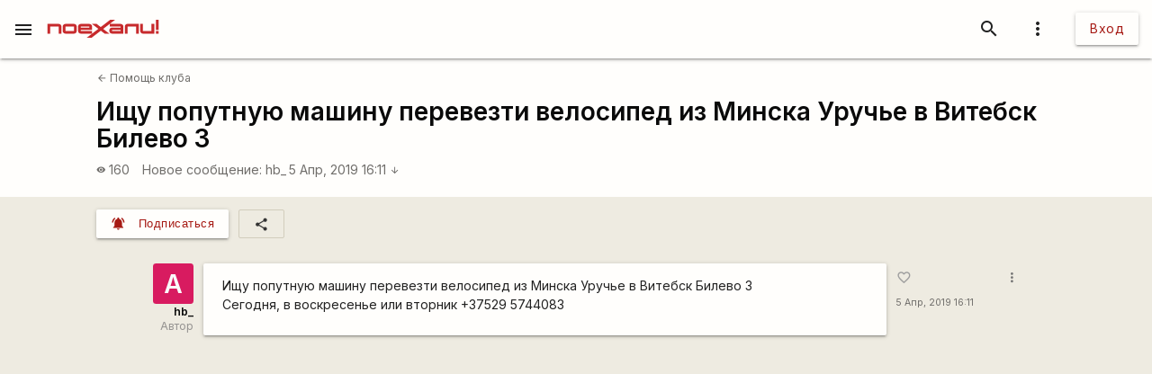

--- FILE ---
content_type: text/html; charset=utf-8
request_url: https://www.google.com/recaptcha/api2/aframe
body_size: 113
content:
<!DOCTYPE HTML><html><head><meta http-equiv="content-type" content="text/html; charset=UTF-8"></head><body><script nonce="2l5ejaVUBAbdts46YElWYg">/** Anti-fraud and anti-abuse applications only. See google.com/recaptcha */ try{var clients={'sodar':'https://pagead2.googlesyndication.com/pagead/sodar?'};window.addEventListener("message",function(a){try{if(a.source===window.parent){var b=JSON.parse(a.data);var c=clients[b['id']];if(c){var d=document.createElement('img');d.src=c+b['params']+'&rc='+(localStorage.getItem("rc::a")?sessionStorage.getItem("rc::b"):"");window.document.body.appendChild(d);sessionStorage.setItem("rc::e",parseInt(sessionStorage.getItem("rc::e")||0)+1);localStorage.setItem("rc::h",'1768532003331');}}}catch(b){}});window.parent.postMessage("_grecaptcha_ready", "*");}catch(b){}</script></body></html>